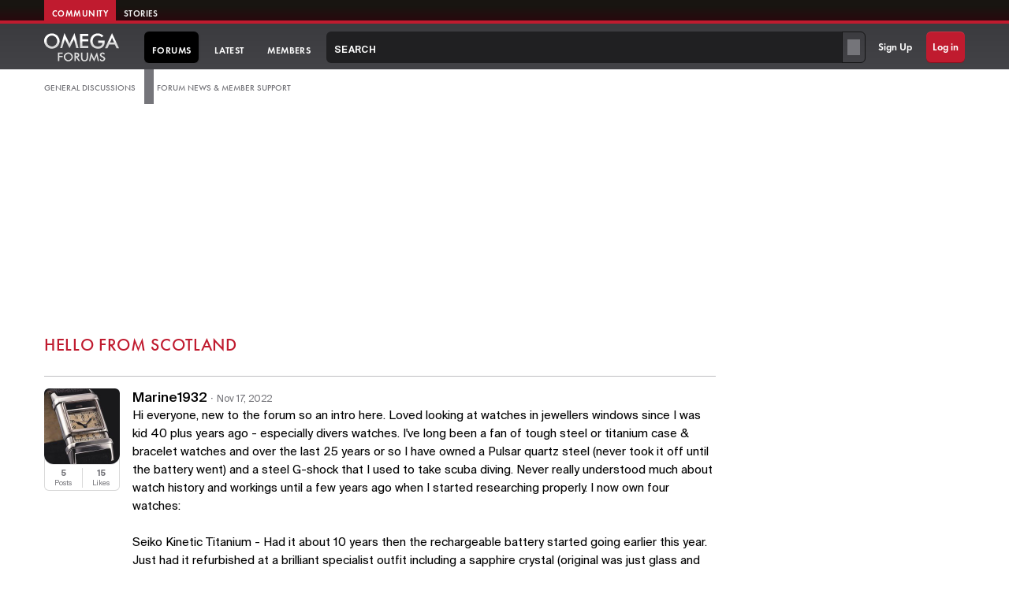

--- FILE ---
content_type: text/html; charset=utf-8
request_url: https://omegaforums.net/threads/hello-from-scotland.152686/
body_size: 16476
content:



	
	
	
	

	

	







































<!DOCTYPE html>
<!-- Oxcart 0493 -->
<html id="oxcart" lang="en-US" dir="LTR" data-app="public"
	data-template="thread_view" data-container-key="node-25" data-content-key="thread-152686"
	data-logged-in="false" data-cookie-prefix="oxcart_"
	data-country="US"
	data-csrf="1768929124,079fe3aff1948076c952b777b0c8c8ad" class="
user0 timestamp-20260120-1112 
 template-thread_view


light_mode
 page-forums
logged-out

 action-Index

 not-tier
site--of

" >

<head>
<meta charset="utf-8" />



	
		
			
				
					

						<link rel="preconnect" href="https://ads.adthrive.com" crossorigin>
						<link rel="dns-prefetch" href="//ads.adthrive.com">

						<script>
							(function () {
								var w = window;
								var d = document;

								w.adthrive = w.adthrive || {};
								w.adthrive.cmd = w.adthrive.cmd || [];
								w.adthrive.plugin = 'adthrive-ads-manual';
								w.adthrive.host = 'ads.adthrive.com';

								var s = d.createElement('script');
								s.async = true;
								s.crossOrigin = 'anonymous';
								s.referrerPolicy = 'no-referrer-when-downgrade';
								s.fetchPriority = 'high';
								s.src =
									'https://' +
									w.adthrive.host +
									'/sites/601abcea6f0af5e22b150f99/ads.min.js?referrer=' +
									w.encodeURIComponent(w.location.href) +
									'&cb=' +
									(Math.floor(Math.random() * 100) + 1);

								(d.head || d.documentElement).appendChild(s);
							})();
						</script>

					
				
			
		
	


<link rel="preconnect" href="https://www.googletagmanager.com" crossorigin>
<link rel="dns-prefetch" href="//www.googletagmanager.com">



<link rel="preload" href="/project/oxcart.css?v=0493" as="style" onload="this.onload=null;this.rel='stylesheet'">








	
		
			
				<script>
					(function () {
					// Consent / special-region list
						var EU_COUNTRIES = {
							GB:1, DE:1, FR:1, IT:1, NL:1, SE:1, AT:1, ES:1, CH:1, DK:1, BE:1, NO:1, PL:1,
							FI:1, GR:1, PT:1, BG:1, HR:1, CY:1, CZ:1, EE:1, HU:1, IE:1, LV:1, LT:1,
							LU:1, MT:1, RO:1, SK:1, SI:1, EU:1
						};

						var COUNTRY_COOKIE_NAME = 'user_country';

						// Load GTM by tag
						function loadGtm(id) {
							(function (w, d, s, l, i) {
								w[l] = w[l] || [];
								w[l].push({'gtm.start': new Date().getTime(), event: 'gtm.js'});
								var f = d.getElementsByTagName(s)[0];
								var j = d.createElement(s);
								var dl = l !== 'dataLayer' ? '&l=' + l : '';
								j.async = true;
								j.src = 'https://www.googletagmanager.com/gtm.js?id=' + i + dl;
								f.parentNode.insertBefore(j, f);
							})(window, document, 'script', 'dataLayer', id);
							console.log(id, 'loaded');
						}

						function decideAndLoad(countryCode, fromFallback) {
							var cc = (countryCode || '').toUpperCase();
							var isEu = !!EU_COUNTRIES[cc];

							document.documentElement.dataset.isEu = isEu ? '1' : '0';
							document.documentElement.dataset.countryGuess = cc || (fromFallback ? 'FALLBACK' : '');


							// Debug location
							console.log('[geo] country=%s isEu=%s source=%s',
								cc || '(none)',
								isEu,
								fromFallback ? 'fallback' : 'primary'
							);
						
							// GTM and Raptive order
							if (isEu) {
								loadGtm('GTM-W4PPXMDQ');
							} else {
								loadGtm('GTM-5RCJ7834');			
							}
						}
						
						// Get cookie
						function getCookie(name) {
							var all = document.cookie || '';
							if (!all) return null;
							var parts = all.split(';');
							for (var i = 0; i < parts.length; i++) {
								var p = parts[i].trim();
								if (!p) continue;
								if (p.indexOf(name + '=') === 0) {
								var v = p.substring(name.length + 1);
								try {
									return decodeURIComponent(v);
								} catch (e) {
									return v;
								}
								}
							}
							return null;
						}

						// Get country from cookie
						function getCountryFromCookie() {
							var value = getCookie(COUNTRY_COOKIE_NAME);
							if (!value) return null;
							var cc = value.toUpperCase();
							// basic sanity check
							if (/^[A-Z]{2}$/.test(cc)) {
								return cc;
							}
							return null;
						}

						// cdn-cgi/trace + timezone fallback
						function fallbackTimezone() {
							try {
								var tz = Intl.DateTimeFormat().resolvedOptions().timeZone || '';
								if (tz.indexOf('Europe/') === 0) {
								// no exact country, but treat as EU bucket
								decideAndLoad('EU', true);
								} else {
								decideAndLoad(null, true);
								}
							} catch (e) {
								decideAndLoad(null, true);
							}
						}

						function fetchCountryFromTrace() {
							if (!window.fetch) {
								fallbackTimezone();
								return;
							}

							fetch('/cdn-cgi/trace', { credentials: 'omit' })
								.then(function (res) {
								if (!res.ok) throw new Error('trace failed');
								return res.text();
								})
								.then(function (text) {
								var loc = null;
								var lines = text.trim().split('\n');
								for (var i = 0; i < lines.length; i++) {
									var parts = lines[i].split('=');
									if (parts[0] === 'loc') {
										loc = parts[1];
										break;
									}
								}
								if (!loc) throw new Error('no loc');
								decideAndLoad(loc, false);
								})
								.catch(function () {
								fallbackTimezone();
							});
						}

						(function init() {
							var cc = getCountryFromCookie();
							if (cc) {
								// Fast path: Cloudflare-set cookie already present
								decideAndLoad(cc, false);
							} else {
								// Fallbacks: Cloudflare trace, then timezone
								fetchCountryFromTrace();
							}
						})();
					})();
				</script>

			

			
		
	






	
		
			
					
			
		
	



	<title>
		Hello from Scotland | Omega Watch Forums
	</title>
	<meta http-equiv="X-UA-Compatible" content="IE=Edge" />
	<meta name="viewport" content="width=device-width, initial-scale=1, viewport-fit=cover">

	
		
			
				<meta name="theme-color" content="#c01b2f" />
			
			
		
	

	<meta name="apple-mobile-web-app-title" content="Omega Watch Forums">
	<meta name="mobile-web-app-capable" content="yes">
	<meta name="generator" content="Omega Forums" />
	<meta name="format-detection" content="telephone=no">

	
		
			
				<meta property="og:logo" content="https://omegaforums.net/64_logo.png" />
			
		
	


	
	
	
	<meta property="og:site_name" content="Omega Watch Forums" />


	
	
	
	<meta property="og:type" content="website" />


	
	
	
	
		<meta property="og:title" content="Hello from Scotland" />
		<meta property="twitter:title" content="Hello from Scotland" />
	



	
	
	
	<meta property="og:url" content="https://omegaforums.net/threads/hello-from-scotland.152686/" />


	
	


	
		
			<meta name="twitter:card" content="summary_large_image">
			<meta property="og:image"
				content="https://omegaforums.net/cdn-cgi/image/w=1200,h=620,fit=cover,quality=80/attachments/watches_nov2022_crop-jpg.1508669/">
			<meta property="twitter:image"
				content="https://omegaforums.net/cdn-cgi/image/w=1200,h=620,fit=cover,quality=80/attachments/watches_nov2022_crop-jpg.1508669/">
		

		

		

		

		

		
		<link rel="stylesheet" href="/project/photoswipe.css?v=" />

		<script type="module">
			import PhotoSwipeLightbox from '/project/photoswipe-lightbox.js?v=';
			const options = {
				gallery: '.js-replyNewMessageContainer',
				children: '.js-lbImage',
				preloaderDelay: 0,
				preload: [1, 5],
				pswpModule: () => import('/project/photoswipe.js?v=')
			};
			const lightbox = new PhotoSwipeLightbox(options);
			lightbox.on('uiRegister', function () {
				lightbox.pswp.ui.registerElement({
					name: 'download-button',
					order: 8,
					isButton: true,
					tagName: 'a',
					html: {
						isCustomSVG: true,
						inner: '<path d="M20.5 14.3 17.1 18V10h-2.2v7.9l-3.4-3.6L10 16l6 6.1 6-6.1ZM23 23H9v2h14Z" id="pswp__icn-download"/>',
						outlineID: 'pswp__icn-download'
					},
					onInit: (el, pswp) => {
						el.setAttribute('download', '');
						el.setAttribute('target', '_blank');
						el.setAttribute('rel', 'noopener');

						pswp.on('change', () => {
							console.log('change');
							el.href = pswp.currSlide.data.src;
						});
					}
				});
			});
			lightbox.init();

			document.querySelectorAll('.watch-profile-image .lightbox-btn').forEach((button, index) => {
				button.setAttribute('data-index', index); // Assign index
			});

			// Attach click event to buttons
			document.querySelectorAll('.lightbox-btn').forEach((button) => {
				button.addEventListener('click', (event) => {
					// Prevent default link click
					event.preventDefault();

					// Get the index from the button's data attribute
					const index = parseInt(button.getAttribute('data-index'), 10);

					// Open the lightbox at the given index
					lightbox.loadAndOpen(index, {
						gallery: document.querySelector('.watch-profile-images'),
					});
				});
			});
		</script>

	
		<meta name="description" content="Hi everyone, new to the forum so an intro here. Loved looking at watches in jewellers windows since I was kid 40 plus years ago - especially divers watches..." />
		<meta property="og:description" content="Hi everyone, new to the forum so an intro here. Loved looking at watches in jewellers windows since I was kid 40 plus years ago - especially divers watches. I&#039;ve long been a fan of tough steel or titanium case &amp; bracelet watches and over the last 25 years or so I have owned a Pulsar quartz steel..." />
		<meta property="twitter:description" content="Hi everyone, new to the forum so an intro here. Loved looking at watches in jewellers windows since I was kid 40 plus years ago - especially divers watches. I&#039;ve long been a fan of tough steel or..." />
	<meta property="og:url" content="https://omegaforums.net/threads/hello-from-scotland.152686/" /><link rel="canonical" href="https://omegaforums.net/threads/hello-from-scotland.152686/" />

	
	<link rel="stylesheet" href="/project/oxcart.css?v=0493" />

	

	

	

	

	


	
	


	
	

	

	


	



	
	


	
	





	

	<script>
		document.addEventListener("DOMContentLoaded", () => {
			const images = document.querySelectorAll('img[loading="lazy"]');

			if ('IntersectionObserver' in window) {
				const observer = new IntersectionObserver((entries, observer) => {
					entries.forEach(entry => {
						if (entry.isIntersecting) {
							entry.target.setAttribute("loading", "eager");
						}
					});
					observer.disconnect();
				});

				images.forEach(img => observer.observe(img));
			} else {
				images.forEach(img => img.setAttribute("loading", "eager"));
			}
		});


		// Latest posts URL fix
		document.addEventListener("DOMContentLoaded", () => {
			if (window.location.href.includes('/whats-new/posts/') && !window.location.href.includes('?skip=true')) {
				history.replaceState({}, '', '/whats-new/posts/?skip=true');
			}
		});
	</script>

	




	

</head>


<body data-template="thread_view"
	class="  " data-instant-whitelist>




	

	
	

		
		
			
				
					
		

		<div class="of-outer of-outer--global-nav" id="top">
			<div class="of-inner OF-wrapper__content">
				<div class="ofm-tabs">

					<a href="https://omegaforums.net" class="ofm-tabs__tab ofm-tabs__tab--selected">Community</a>
					<a href="https://stories.omegaforums.net" class="ofm-tabs__tab">Stories</a>

					


					
					
				</div>
				
			</div>
			
		</div>
		
	
				
			
		
	

		
		<div class="OF-wrapper OF-wrapper--nav">
			<header class="OF-nav-container">
				<div class="OF-nav-container__inner">
					
		<!-- LOGO -->

		
			
				
					<a id="OF-logo" href="/"
						aria-label="Omega Forums Logo">
						<svg id="OF-logo-svg" height="35px" baseProfile="tiny" viewBox="329.6 405.2 1002.2 379.4">
							<linearGradient id="a" x1="433.4" x2="433.4" y1="409.7" y2="613.3" gradientUnits="userSpaceOnUse">
								<stop offset=".5" stop-color="#fff" />
								<stop offset=".7" stop-color="#d8d8d8" />
							</linearGradient>
							<path fill="url(#a)"
								d="M473 417c-52-21-114 3-136 55a103 103 0 0056 134c52 21 115-3 136-55a103 103 0 00-56-134zm-13 162a71 71 0 01-92-40c-15-36 2-80 38-95a71 71 0 0193 40 74 74 0 01-39 95z" />
							<linearGradient id="b" x1="529.5" x2="529.5" y1="547" y2="554.2" gradientUnits="userSpaceOnUse">
								<stop offset=".5" stop-color="#fff" />
								<stop offset=".7" stop-color="#d8d8d8" />
							</linearGradient>
							<path fill="url(#b)" d="M530 551c-6 12 5-13 0 0z" />
							<linearGradient id="c" x1="667.4" x2="667.4" y1="405.2" y2="606.9" gradientUnits="userSpaceOnUse">
								<stop offset=".5" stop-color="#fff" />
								<stop offset=".7" stop-color="#d8d8d8" />
							</linearGradient>
							<path fill="url(#c)" d="M736 405l-67 141-68-141-57 201h27l36-120 62 121 60-122 30 121h31z" />
							<linearGradient id="d" x1="865.5" x2="865.5" y1="415" y2="606" gradientUnits="userSpaceOnUse">
								<stop offset=".5" stop-color="#fff" />
								<stop offset=".7" stop-color="#d8d8d8" />
							</linearGradient>
							<path fill="url(#d)" d="M921 446v-31H810v191h111v-30h-80v-60h80v-30h-80v-40z" />
							<linearGradient id="e" x1="1042.6" x2="1042.6" y1="409.5" y2="613.9"
								gradientUnits="userSpaceOnUse">
								<stop offset=".5" stop-color="#fff" />
								<stop offset=".7" stop-color="#d8d8d8" />
							</linearGradient>
							<path fill="url(#e)"
								d="M1139 506h-87v30h57c0 31-30 51-62 49a69 69 0 01-66-53c-7-31 2-66 30-83 28-18 67-13 89 12l23-17c-32-40-92-45-134-17-44 30-55 91-30 137 25 45 82 60 129 44a76 76 0 0044-42c9-19 7-40 7-60z" />
							<linearGradient id="f" x1="1237.8" x2="1237.8" y1="406.3" y2="608.2"
								gradientUnits="userSpaceOnUse">
								<stop offset=".5" stop-color="#fff" />
								<stop offset=".7" stop-color="#d8d8d8" />
							</linearGradient>
							<path fill="url(#f)"
								d="M1276 558h-76l-23 50h-33l94-202 94 202h-34l-22-50zm-11-26c-7-23-20-43-27-66-6 23-19 43-27 66h54z" />
							<path fill="#E0E0E0"
								d="M515 667h63v16h-45v28h45v16h-45v53h-19V667zm194 80a62 62 0 01-79 32 60 60 0 01-33-78 62 62 0 0180-32c30 12 45 47 32 78-3 7 3-8 0 0zm-18-39a41 41 0 00-53-23 43 43 0 00-23 55 41 41 0 0054 23 43 43 0 0023-56zm62 72h-18V667h26c17 0 34 4 38 24 4 19-6 35-25 38l39 51h-21l-38-50h-2v50zm4-65c14 0 26-2 24-19-2-13-16-13-27-13v32h3zm85-48v69c0 22 16 35 38 29 16-4 18-19 18-33v-65h19v70c0 29-18 46-47 46s-46-16-46-46v-70h18zm191 50l-1-8c-2 14-10 27-17 40l-17 36c-12-25-28-50-35-76-1 23-10 48-15 71h-17l27-118c14 29 28 57 40 87 10-30 26-58 39-87l27 118h-17c-5-21-11-42-13-63-1-3 0 4 0 0zm54 34c7 23 48 18 39-6-4-10-17-14-26-18-9-5-19-11-23-22-9-27 19-44 43-40 5 1 9 3 13 6 2 1 11 11 9 13l-14 7c-5-8-14-13-23-10-8 3-12 12-8 20 10 17 37 15 46 34 22 46-60 69-70 23l14-7z" />
						</svg>
					</a>

				

				
			
		



		
		<div class="OF-nav" id="header">
			<nav class="OF-nav__inner">


				
				<div class="OF-nav-item OF-nav-item--forums is-selected    
					 ">
					<a href="/" class="OF-nav-item__link OF-nav-item__link--has-menu "
						data-nav-id="forums">
						<i class="OF-nav-icon OF-nav-icon--forums" aria-hidden="true"></i>
						<span class="OF-nav-title OF-nav-title--h">
							
								forums
								
						</span>
						<span class="OF-nav-title OF-nav-title--of">Forums</span>
					</a>



					
					

				</div>

				
				<div
					class="OF-nav-item OF-nav-item--latest  ">
					<a href="/whats-new/posts/?skip=true"
						class="OF-nav-item__link OF-nav-item__link--has-menu " data-nav-id="latest" data-instant>
						
						<span class="OF-nav-title">Latest</span>

					</a>
					
				</div>

				
				<div class="OF-nav-item OF-nav-item--members " >
					<a href="/members/" class="OF-nav-item__link OF-nav-item__link--has-menu "
						data-nav-id="members" data-instant>
						
						<span class="OF-nav-title">Members</span>
					</a>

					
				</div>
			</nav>
		</div>

		



		
		<div class="OF-mega-search-container">
			
			<form action="/search/search" method="post" class="OF-mega-search"
				 data-xf-init="ajax-submit"
			>
				<input type="hidden" name="_xfToken" value="1768929124,079fe3aff1948076c952b777b0c8c8ad" />
				
				

				<ul class="mega-container ">
					<li>
		
				
						
							<div class="search-combo">
								<input type="search" class="input OF-search--darkbg" data-xf-init="search-auto-complete" name="keywords" spellcheck="false" placeholder="Search" data-acurl="/search/auto-complete" id="_xfUid-1-1768929124" />
								<div class="constraint-selector button--menu button--menu-vertical">
									
			<select name="constraints" class="js-quickSearch-constraint input" aria-label="Search within">
				<option value="">Everywhere</option>
<option value="{&quot;search_type&quot;:&quot;post&quot;}">Threads</option>
<option value="{&quot;search_type&quot;:&quot;post&quot;,&quot;c&quot;:{&quot;nodes&quot;:[25],&quot;child_nodes&quot;:1}}">This forum</option>
<option value="{&quot;search_type&quot;:&quot;post&quot;,&quot;c&quot;:{&quot;thread&quot;:152686}}">This thread</option>

			</select>
		
								</div>
							</div>

							
					</li>
				</ul>

				<input type="hidden" name="search_type" value="" />
			
				
			</form>
		
		</div>






		
		
			<div class="OF-nav OF-nav--auth">
				<div class="OF-nav__inner">
					
						<div class="OF-nav-item OF-nav-item--signup">
							<a href="/register/" class="OF-nav-item__link" rel="nofollow">
								Sign Up
							</a>
						</div>
					

					<div class="OF-nav-item OF-nav-item--login">
						<a href="/login/" class="OF-nav-item__link" rel="nofollow">
							Log in
						</a>
					</div>
				</div>
			</div>
		


		
		

					
				</div>
			</header>
		</div>




	
		
			
				
					
					<!-- Latest threads fix -->
					<script>(()=> {function d(){try{const n=document.createElement('div');n.className='adsbox ad_banner sponsored promoted';n.textContent='.';document.body.appendChild(n);return new Promise(r=>setTimeout(()=>{const h=(getComputedStyle(n).display==='none');n.remove();r(h)},120))}catch(e){return Promise.resolve(false)}}d().then(h=>{if(h)document.documentElement.classList.add('omega-forums-1')})})();</script>

				
			
		
	



	
		
			
				
					
					

						<div class="notice--investigator-ablk-wrapper" style="display: none"  hidden  aria-hidden="true" data-nosnippet>
							<div class="notice--investigator-ablk OF-wrapper__content" data-nosnippet>
								<span class="ablk-heading" data-nosnippet>Blocking ads?</span>
								
									<p>
										<a href="/pages/donate-to-omega-forums" data-nosnippet><svg xmlns="http://www.w3.org/2000/svg" width="32" height="32" fill="#000000" viewBox="0 0 256 256" aria-hidden="true"><path d="M240,102c0,70-103.79,126.66-108.21,129a8,8,0,0,1-7.58,0C119.79,228.66,16,172,16,102A62.07,62.07,0,0,1,78,40c20.65,0,38.73,8.88,50,23.89C139.27,48.88,157.35,40,178,40A62.07,62.07,0,0,1,240,102Z"></path></svg> Please consider donating</a> to help offset our high running costs.
									</p>
								 
								
							</div>
						</div>

					
				
			
		
	


		<!--XF:EXTRA_OUTPUT-->



			<div class="OF-wrapper OF-wrapper--secondary OF-wrapper--crumbs pb">
				<div class="OF-wrapper__content">
					
					
	
		<ul class="OF-crumbs p-breadcrumbs " itemscope
			itemtype="https://schema.org/BreadcrumbList">
			
				




				
					
					
	<li itemprop="itemListElement" itemscope itemtype="https://schema.org/ListItem">
		<a href="/#general-discussions.17" itemprop="item">
			<span itemprop="name">General Discussions</span>
		</a>
		
			<meta itemprop="position" content="1" />
		
	</li>

				
					
					
	<li itemprop="itemListElement" itemscope itemtype="https://schema.org/ListItem">
		<a href="/forums/news-and-announcements/" itemprop="item">
			<span itemprop="name">Forum News &amp; Member Support</span>
		</a>
		
			<meta itemprop="position" content="2" />
		
	</li>

				
			
		
			
				
	

		</ul>
	

					
					
					
				</div>
			</div>
		

		
		


		
		
			
				
					

						

							<div class="OF-wrapper">
								<div class="OF-wrapper__content">
									<div class="raptive-custom-header-ad" style="min-height:250px;"></div>
								</div>
							</div>

						

					
				
			
		




		
		
			
			

				<div class="OF-wrapper OF-wrapper--secondary OF-wrapper--tabs">
					<div class="OF-wrapper__content" id="HScroller">
						
							
	

						
					</div>
				</div>
			
		


		
		




		
		
		
			<div class="OF-wrapper OF-wrapper--main full-height OF-wrapper--with-sidebar ">



				<div class="OF-wrapper__multicolumn">
					<div class="OF-wrapper__content">
						
						

						




						



						

























	
	

	
	

	

	

	
	

	

	
	

		

	
	
	
		
	
	
	


	
	
	
		
	
	
	


	
	
		
	
	
	


	
	

	

	
	


	

	
	



	
	



	
	




	<div class="p-title thread-prefix-">
		
		<h1 id="thread-view-title" class="p-title-value ">
			Hello from Scotland</h1>

		
		

		
		
	</div>


	
	
	



	
	
	

	

		
			
				
					
						
					
				
			
		
		

		
	



	
	
	

	

	












	
	

	<div class="block block--messages"
		data-xf-init="" data-type="post" data-href="/inline-mod/"
		data-search-target="*">

		<span class="u-anchorTarget" id="posts"></span>

		
			<div class="oxcart-thread-controls block-outer">
					<div class="oxcart-thread-controls--buttons">

						
							
						

						
						
					</div>


					<div class="block-outer-main">
						
					</div>


				</div>

		

		






		
			
	

		




		<div class="js-replyNewMessageContainer" data-xf-init=" select-to-quote"
			data-message-selector=".js-post" data-lb-id="thread-152686">

			


			
				

					

					
						





	
		<script type="application/ld+json">
			{
			"@context": "https://schema.org",
			"@type": "WebPage",
			"url": "https://omegaforums.net/threads/hello-from-scotland.152686/",
			"mainEntity": {
				"@type": "DiscussionForumPosting",
				"@id": "https://omegaforums.net/threads/hello-from-scotland.152686/",
				"headline": "Hello from Scotland",
				"datePublished": "2022-11-17T09:58:05-06:00",
				
				"url": "https://omegaforums.net/threads/hello-from-scotland.152686/",
				
					"articleBody": "Hi everyone, new to the forum so an intro here. Loved looking at watches in jewellers windows since I was kid 40 plus years ago - especially divers watches. I've long been a fan of tough steel or titanium case & bracelet watches and over the last 25 years or so I have owned a Pulsar quartz steel...",
				
				
					"image": "https://omegaforums.net/attachments/watches_nov2022_crop-jpg.1508669/",
				
				"articleSection": "Forum News &amp; Member Support",
				"author": {
					"@type": "Person",
					"@id": "https://omegaforums.net/members/marine1932.93498/",
					"name": "Marine1932",
					"url": "https://omegaforums.net/members/marine1932.93498/"
				},
				"interactionStatistic": [
					{
					"@type": "InteractionCounter",
					"interactionType": "https://schema.org/ViewAction",
					"userInteractionCount": 1487
					},
					{
					"@type": "InteractionCounter",
					"interactionType": "https://schema.org/CommentAction",
					"userInteractionCount": 7
					},
					{
					"@type": "InteractionCounter",
					"interactionType": "https://schema.org/LikeAction",
					"userInteractionCount": 11
					}
				]
			},
			"publisher": {
				"@type": "Organization",
				"name": "Omega Watch Forums",
				"alternateName": "Omega Watch Forums",
				"description": "The leading community for Omega watch collectors, featuring expert insights, a trusted marketplace, and vibrant discussions on Speedmaster, Seamaster, Constellation, and Co-Axial models. Connect with enthusiasts and find exclusive deals",
				"url": "https://omegaforums.net",
				"logo": "https://omegaforums.net/64_logo.png"
			}
			}
		</script>
	



	
	
	<article
		class="
			message message--post
			js-post js-inlineModContainer
			
			
			
			
			
			
			

			"
		data-author="Marine1932"
		data-content="post-2080270"
		id="js-post-2080270">



		<span class="u-anchorTarget" id="post-2080270"></span>

		
			<div class="user-panel">
				<div
					class="message-avatar-wrapper ">
					
					<a href="/members/marine1932.93498/" aria-label="View profile of member Marine1932" data-xf-init="member-tooltip" data-user-id="93498">
						<span class="avatar avatar--l" data-user-id="93498" title="Marine1932">
			<img src="/data/avatars/l/93/93498.jpg?1668701305"  alt="Marine1932" class="avatar-u93498-l" width="192" height="192" loading="lazy" /> 
		</span>
				  	</a>
				  
					
				</div>
				<div class="message-userExtras node-stats">
					<dl class="pairs pairs--justified">
						<dt>Posts</dt>
						<dd>5</dd>
					</dl>

					<dl class="pairs pairs--justified">
						<dt>Likes</dt>
						<dd>15</dd>
					</dl>

					
					
				</div>
			</div>
		
		<div class="user-cell-and-message-cell">
		
		
			<header class="message-user-info">
				
				<section class="message-user-row">
					<h2 class="message-name">
						<a href="/members/marine1932.93498/" class="username " dir="auto" data-user-id="93498" data-xf-init="member-tooltip">Marine1932</a>
					</h2><span class="dot">·</span><a href="/threads/hello-from-scotland.152686/post-2080270" class="message-date-block" rel="nofollow"><time  class="u-dt" dir="auto" datetime="2022-11-17T09:58:05-0600" data-timestamp="1668700685" data-date="Nov 17, 2022" data-time="9:58am" data-short="Nov &#039;22" title="Nov 17, 2022 9:58am">Nov 17, 2022</time></a>
						
					
				</section>
			</header>
		

		
		
			
				

					<div class="message-cell js-quickEditTarget">

						<div class="message-content js-messageContent">
							

								
									
	
	<div class="message-panel lbContainer js-lbContainer threadAttachments "
		data-lb-id="post-2080270"
		data-lb-caption-desc="Marine1932 &middot; Nov 17, 2022 9:58am">

		
			

	

		

		<div class="message-body js-selectToQuote">
			
				
			

			<div>
				
					<div class="bbWrapper">Hi everyone, new to the forum so an intro here. Loved looking at watches in jewellers windows since I was kid 40 plus years ago - especially divers watches. I&#039;ve long been a fan of tough steel or titanium case &amp; bracelet watches and over the last 25 years or so I have owned a Pulsar quartz steel (never took it off until the battery went) and a steel G-shock that I used to take scuba diving. Never really understood much about watch history and workings until a few years ago when I started researching properly. I now own four watches: <br />
<br />
Seiko Kinetic Titanium - Had it about 10 years then the rechargeable battery started going earlier this year. Just had it refurbished at a brilliant specialist outfit including a sapphire crystal (original was just glass and showed it...).<br />
<br />
Citizen Pro-master Tough Titanium - Near bomb proof but lightweight solar powered watch with a single piece case (crown entry only). Bought for when I&#039;m doing stuff that might result in the watch being seriously damaged or lost.<br />
<br />
Seamaster Diver 300 black dial 210.30.42.20.01.001. My first mechanical watch and I liked it as soon as I tried it on (and then bought it....). Love the robust look and feel of it and the face grooves really work. Only thing I don&#039;t like is the bezel is sometimes hard to grip and rotate. This is my daily watch and has already got a few knocks and scrapes - love that.<br />
<br />
Speedmaster Moonwatch hesalite 310.30.42.50.01.001. Took a while to decide on this one but ultimately the sapphire version &#039;milky ring&#039; look and the non-space friendly crystal case back meant I went for the traditional hesalite steel case back version. Great looking classic watch (yes the bracelet is great) with acres of history. I&#039;ll treat this one with more respect than my other ones and use it as a dress watch for now.<br />
<br />
Ultimately I&#039;d like a Sub no date and maybe a &#039;proper&#039; dress watch but in no rush to get more watches just yet. I might even go for a watch with a different dial colour or strap type at some point....<br />
<div class="attachment-group"><a href="https://omegaforums.net/attachments/watches_nov2022_crop-jpg.1508669/"
		target="_blank" class="js-lbImage" data-pswp-width="3914" data-pswp-height="1994">
		<img src="https://omegaforums.net/data/attachments/1508/1508822-99afca339923a5619903ac46fcf9129f.jpg?hash=ma_KM5kjpW"
		class="bbImage"
		style=""
		alt="Watches_Nov2022_Crop.jpg"
		title="Watches_Nov2022_Crop.jpg"
		width="1176" height="599" loading="lazy" /></a></div></div>
				
			</div>

			
				

	

			

			<div class="js-selectToQuoteEnd">&nbsp;</div>
			
				
			
		</div>

		
		
			

	

		

		
		
			
	

		
	</div>

								

			
								
								
								

								
									
	
	
	

								

							
						</div>

						
							


	<div class="message-attribution message-attribution--split">


		

		


		

	</div>

						

						
							
	

	<footer class="message-footer">

		
		
		
			<div class="message-actionBar actionBar">
				
					<div class="reactionsBar js-reactionsList is-active">
						
	
	<a class="reactionsBar-link" href="/" data-xf-click="overlay" data-cache="false" rel="nofollow">
	
		
			<div class="reaction-button">
				<span class="reaction reaction--1" data-reaction-id="1"><i aria-hidden="true"></i><img src="data:image/svg+xml,%3Csvg%20xmlns%3D%22http%3A%2F%2Fwww.w3.org%2F2000%2Fsvg%22%20viewBox%3D%220%200%2064%2064%22%3E%3Ctext%20x%3D%2250%25%22%20y%3D%2250%25%22%20text-anchor%3D%22middle%22%20dominant-baseline%3D%22central%22%20font-size%3D%2254%22%3E%F0%9F%91%8D%3C%2Ftext%3E%3C%2Fsvg%3E" loading="lazy" width="22" height="22" class="reaction-image reaction-image--emoji js-reaction" alt="Like" title="Like" /></span> 11 
			</div>
		
		
		
		
		
		
		
		
		
		
		
		
		
		
		
		
		
		
		
		
		
		
		
		
		
		

	
	</a>














						
					</div>

					<div class="post-footer-controls">
						
	

						
						
					</div>
				
			</div>
		

		<div class="js-historyTarget message-historyTarget toggleTarget" data-href="trigger-href"></div>
	</footer>

						
					</div>

				
			
		
		</div>
	</article>

	
	

					

					

				

					

					
						





	
		<script type="application/ld+json">
			{
			"@context": "https://schema.org",
			"@type": "Comment",
			"parentItem": {
				"@type": "DiscussionForumPosting",
				"@id": "https://omegaforums.net/threads/hello-from-scotland.152686/"
				},
			"author": {
				"@type": "Person",
				"name": "morethan1",
				"url": "https://omegaforums.net/members/morethan1.17919/"
			},
			"datePublished": "2022-11-17T10:07:30-06:00",
			
			
				"text": "Welcome! Nice collection man",
			
			"url": "https://omegaforums.net/posts/2080276/"
			}
		</script>
	



	
	
	<article
		class="
			message message--post
			js-post js-inlineModContainer
			
			
			
			
			
			
			

			"
		data-author="morethan1"
		data-content="post-2080276"
		id="js-post-2080276">



		<span class="u-anchorTarget" id="post-2080276"></span>

		
			<div class="user-panel">
				<div
					class="message-avatar-wrapper ">
					
					<a href="/members/morethan1.17919/" aria-label="View profile of member morethan1" data-xf-init="member-tooltip" data-user-id="17919">
						<span class="avatar avatar--l" data-user-id="17919" title="morethan1">
			<img src="/data/avatars/l/17/17919.jpg?1452049959"  alt="morethan1" class="avatar-u17919-l" width="192" height="192" loading="lazy" /> 
		</span>
				  	</a>
				  
					
				</div>
				<div class="message-userExtras node-stats">
					<dl class="pairs pairs--justified">
						<dt>Posts</dt>
						<dd>325</dd>
					</dl>

					<dl class="pairs pairs--justified">
						<dt>Likes</dt>
						<dd>936</dd>
					</dl>

					
					
				</div>
			</div>
		
		<div class="user-cell-and-message-cell">
		
		
			<header class="message-user-info">
				
				<section class="message-user-row">
					<h2 class="message-name">
						<a href="/members/morethan1.17919/" class="username " dir="auto" data-user-id="17919" data-xf-init="member-tooltip">morethan1</a>
					</h2><span class="dot">·</span><a href="/threads/hello-from-scotland.152686/post-2080276" class="message-date-block" rel="nofollow"><time  class="u-dt" dir="auto" datetime="2022-11-17T10:07:30-0600" data-timestamp="1668701250" data-date="Nov 17, 2022" data-time="10:07am" data-short="Nov &#039;22" title="Nov 17, 2022 10:07am">Nov 17, 2022</time></a>
						
					
				</section>
			</header>
		

		
		
			
				

					<div class="message-cell js-quickEditTarget">

						<div class="message-content js-messageContent">
							

								
									
	
	<div class="message-panel lbContainer js-lbContainer threadAttachments "
		data-lb-id="post-2080276"
		data-lb-caption-desc="morethan1 &middot; Nov 17, 2022 10:07am">

		

		<div class="message-body js-selectToQuote">
			
				
			

			<div>
				
					<div class="bbWrapper">Welcome! Nice collection man</div>
				
			</div>

			
				

	

			

			<div class="js-selectToQuoteEnd">&nbsp;</div>
			
				
			
		</div>

		
		

		
		
	</div>

								

			
								
								
								

								
									
	
	
	

								

							
						</div>

						
							


	<div class="message-attribution message-attribution--split">


		

		


		

	</div>

						

						
							
	

	<footer class="message-footer">

		
		
		
			<div class="message-actionBar actionBar">
				
					<div class="reactionsBar js-reactionsList is-active">
						
	
	<a class="reactionsBar-link" href="/" data-xf-click="overlay" data-cache="false" rel="nofollow">
	
		
			<div class="reaction-button">
				<span class="reaction reaction--1" data-reaction-id="1"><i aria-hidden="true"></i><img src="data:image/svg+xml,%3Csvg%20xmlns%3D%22http%3A%2F%2Fwww.w3.org%2F2000%2Fsvg%22%20viewBox%3D%220%200%2064%2064%22%3E%3Ctext%20x%3D%2250%25%22%20y%3D%2250%25%22%20text-anchor%3D%22middle%22%20dominant-baseline%3D%22central%22%20font-size%3D%2254%22%3E%F0%9F%91%8D%3C%2Ftext%3E%3C%2Fsvg%3E" loading="lazy" width="22" height="22" class="reaction-image reaction-image--emoji js-reaction" alt="Like" title="Like" /></span> 1 
			</div>
		
		
		
		
		
		
		
		
		
		
		
		
		
		
		
		
		
		
		
		
		
		
		
		
		
		

	
	</a>














						
					</div>

					<div class="post-footer-controls">
						
	

						
						
					</div>
				
			</div>
		

		<div class="js-historyTarget message-historyTarget toggleTarget" data-href="trigger-href"></div>
	</footer>

						
					</div>

				
			
		
		</div>
	</article>

	
	

					

					

				

					

					
						





	
		<script type="application/ld+json">
			{
			"@context": "https://schema.org",
			"@type": "Comment",
			"parentItem": {
				"@type": "DiscussionForumPosting",
				"@id": "https://omegaforums.net/threads/hello-from-scotland.152686/"
				},
			"author": {
				"@type": "Person",
				"name": "blufinz52",
				"url": "https://omegaforums.net/members/blufinz52.6385/"
			},
			"datePublished": "2022-11-17T10:12:59-06:00",
			
			
				"text": "Welcome to the forum. :thumbsup:",
			
			"url": "https://omegaforums.net/posts/2080281/"
			}
		</script>
	



	
	
	<article
		class="
			message message--post
			js-post js-inlineModContainer
			
			
			tier-member
			tier-1-post
			
			
			

			"
		data-author="blufinz52"
		data-content="post-2080281"
		id="js-post-2080281">



		<span class="u-anchorTarget" id="post-2080281"></span>

		
			<div class="user-panel">
				<div
					class="message-avatar-wrapper ">
					
					<a href="/members/blufinz52.6385/" aria-label="View profile of member blufinz52" data-xf-init="member-tooltip" data-user-id="6385">
						<span class="avatar avatar--l" data-user-id="6385" title="blufinz52">
			<img src="/data/avatars/l/6/6385.jpg?1414098491"  alt="blufinz52" class="avatar-u6385-l" width="192" height="192" loading="lazy" /> 
		</span>
				  	</a>
				  
					
				</div>
				<div class="message-userExtras node-stats">
					<dl class="pairs pairs--justified">
						<dt>Posts</dt>
						<dd>3,339</dd>
					</dl>

					<dl class="pairs pairs--justified">
						<dt>Likes</dt>
						<dd>8,815</dd>
					</dl>

					
					
				</div>
			</div>
		
		<div class="user-cell-and-message-cell">
		
		
			<header class="message-user-info">
				
				<section class="message-user-row">
					<h2 class="message-name">
						<a href="/members/blufinz52.6385/" class="username " dir="auto" data-user-id="6385" data-xf-init="member-tooltip">blufinz52</a>
					</h2><span class="dot">·</span><a href="/threads/hello-from-scotland.152686/post-2080281" class="message-date-block" rel="nofollow"><time  class="u-dt" dir="auto" datetime="2022-11-17T10:12:59-0600" data-timestamp="1668701579" data-date="Nov 17, 2022" data-time="10:12am" data-short="Nov &#039;22" title="Nov 17, 2022 10:12am">Nov 17, 2022</time></a><span class="dot">·</span><span class="userTitle message-userTitle" dir="auto">Hears dead people, not watch rotors.</span>
							
							
						
					
				</section>
			</header>
		

		
		
			
				

					<div class="message-cell js-quickEditTarget">

						<div class="message-content js-messageContent">
							

								
									
	
	<div class="message-panel lbContainer js-lbContainer threadAttachments "
		data-lb-id="post-2080281"
		data-lb-caption-desc="blufinz52 &middot; Nov 17, 2022 10:12am">

		

		<div class="message-body js-selectToQuote">
			
				
			

			<div>
				
					<div class="bbWrapper">Welcome to the forum. <span class="smilie smilie--emoji" title="Thumbs Up    :thumbsup:" data-smilie="14" data-shortname=":thumbsup:">👍</span></div>
				
			</div>

			
				

	

			

			<div class="js-selectToQuoteEnd">&nbsp;</div>
			
				
			
		</div>

		
		

		
		
	</div>

								

			
								
								
								

								
									
	
	
	

								

							
						</div>

						
							


	<div class="message-attribution message-attribution--split">


		

		


		

	</div>

						

						
							
	

	<footer class="message-footer">

		
		
		
			<div class="message-actionBar actionBar">
				
					<div class="reactionsBar js-reactionsList ">
						
						
					</div>

					<div class="post-footer-controls">
						
	

						
						
					</div>
				
			</div>
		

		<div class="js-historyTarget message-historyTarget toggleTarget" data-href="trigger-href"></div>
	</footer>

						
					</div>

				
			
		
		</div>
	</article>

	
	

					

					

				

					

					
						





	
		<script type="application/ld+json">
			{
			"@context": "https://schema.org",
			"@type": "Comment",
			"parentItem": {
				"@type": "DiscussionForumPosting",
				"@id": "https://omegaforums.net/threads/hello-from-scotland.152686/"
				},
			"author": {
				"@type": "Person",
				"name": "noelekal",
				"url": "https://omegaforums.net/members/noelekal.9585/"
			},
			"datePublished": "2022-11-17T12:15:17-06:00",
			
			
				"text": "Glad you joined us.  \n\nYou have a thoughtful collection of watches going there.",
			
			"url": "https://omegaforums.net/posts/2080356/"
			}
		</script>
	



	
	
	<article
		class="
			message message--post
			js-post js-inlineModContainer
			
			
			tier-member
			
			tier-2-post
			
			

			"
		data-author="noelekal"
		data-content="post-2080356"
		id="js-post-2080356">



		<span class="u-anchorTarget" id="post-2080356"></span>

		
			<div class="user-panel">
				<div
					class="message-avatar-wrapper message-avatar--online">
					
					<a href="/members/noelekal.9585/" aria-label="View profile of member noelekal" data-xf-init="member-tooltip" data-user-id="9585">
						<span class="avatar avatar--l" data-user-id="9585" title="noelekal">
			<img src="/data/avatars/l/9/9585.jpg?1419913609"  alt="noelekal" class="avatar-u9585-l" width="192" height="192" loading="lazy" /> 
		</span>
				  	</a>
				  
					
						<span class="message-avatar-online" tabindex="0" data-xf-init="tooltip" data-trigger="auto"
							title="Online now"></span>
					
				</div>
				<div class="message-userExtras node-stats">
					<dl class="pairs pairs--justified">
						<dt>Posts</dt>
						<dd>6,536</dd>
					</dl>

					<dl class="pairs pairs--justified">
						<dt>Likes</dt>
						<dd>50,688</dd>
					</dl>

					
					
				</div>
			</div>
		
		<div class="user-cell-and-message-cell">
		
		
			<header class="message-user-info">
				
				<section class="message-user-row">
					<h2 class="message-name">
						<a href="/members/noelekal.9585/" class="username " dir="auto" data-user-id="9585" data-xf-init="member-tooltip">noelekal</a>
					</h2><span class="dot">·</span><a href="/threads/hello-from-scotland.152686/post-2080356" class="message-date-block" rel="nofollow"><time  class="u-dt" dir="auto" datetime="2022-11-17T12:15:17-0600" data-timestamp="1668708917" data-date="Nov 17, 2022" data-time="12:15pm" data-short="Nov &#039;22" title="Nov 17, 2022 12:15pm">Nov 17, 2022</time></a><span class="dot">·</span><span class="userTitle message-userTitle" dir="auto">Home For Wayward Watches</span>
							
							
						
					
				</section>
			</header>
		

		
		
			
				

					<div class="message-cell js-quickEditTarget">

						<div class="message-content js-messageContent">
							

								
									
	
	<div class="message-panel lbContainer js-lbContainer threadAttachments "
		data-lb-id="post-2080356"
		data-lb-caption-desc="noelekal &middot; Nov 17, 2022 12:15pm">

		

		<div class="message-body js-selectToQuote">
			
				
			

			<div>
				
					<div class="bbWrapper">Glad you joined us.  <br />
<br />
You have a thoughtful collection of watches going there.</div>
				
			</div>

			
				

	

			

			<div class="js-selectToQuoteEnd">&nbsp;</div>
			
				
			
		</div>

		
		

		
		
	</div>

								

			
								
								
								

								
									
	
	
	

								

							
						</div>

						
							


	<div class="message-attribution message-attribution--split">


		

		


		

	</div>

						

						
							
	

	<footer class="message-footer">

		
		
		
			<div class="message-actionBar actionBar">
				
					<div class="reactionsBar js-reactionsList ">
						
						
					</div>

					<div class="post-footer-controls">
						
	

						
						
					</div>
				
			</div>
		

		<div class="js-historyTarget message-historyTarget toggleTarget" data-href="trigger-href"></div>
	</footer>

						
					</div>

				
			
		
		</div>
	</article>

	
	

					

					

				

					

					
						





	
		<script type="application/ld+json">
			{
			"@context": "https://schema.org",
			"@type": "Comment",
			"parentItem": {
				"@type": "DiscussionForumPosting",
				"@id": "https://omegaforums.net/threads/hello-from-scotland.152686/"
				},
			"author": {
				"@type": "Person",
				"name": "Mcb87",
				"url": "https://omegaforums.net/members/mcb87.92722/"
			},
			"datePublished": "2022-11-17T12:37:10-06:00",
			
			
				"text": "Welcome to the forum :) I think you have great watches and your style is very clear. I would spice it up the collection with some different style and colours. Maybe after spending some time and seeing different ideas and watches here, your style would also vary a little ;)",
			
			"url": "https://omegaforums.net/posts/2080371/"
			}
		</script>
	



	
	
	<article
		class="
			message message--post
			js-post js-inlineModContainer
			
			
			
			
			
			
			

			"
		data-author="Mcb87"
		data-content="post-2080371"
		id="js-post-2080371">



		<span class="u-anchorTarget" id="post-2080371"></span>

		
			<div class="user-panel">
				<div
					class="message-avatar-wrapper ">
					
					<a href="/members/mcb87.92722/" aria-label="View profile of member Mcb87" data-xf-init="member-tooltip" data-user-id="92722">
						<span class="avatar avatar--l" data-user-id="92722" title="Mcb87">
			<img src="/data/avatars/l/92/92722.jpg?1665391339"  alt="Mcb87" class="avatar-u92722-l" width="192" height="192" loading="lazy" /> 
		</span>
				  	</a>
				  
					
				</div>
				<div class="message-userExtras node-stats">
					<dl class="pairs pairs--justified">
						<dt>Posts</dt>
						<dd>97</dd>
					</dl>

					<dl class="pairs pairs--justified">
						<dt>Likes</dt>
						<dd>591</dd>
					</dl>

					
					
				</div>
			</div>
		
		<div class="user-cell-and-message-cell">
		
		
			<header class="message-user-info">
				
				<section class="message-user-row">
					<h2 class="message-name">
						<a href="/members/mcb87.92722/" class="username " dir="auto" data-user-id="92722" data-xf-init="member-tooltip">Mcb87</a>
					</h2><span class="dot">·</span><a href="/threads/hello-from-scotland.152686/post-2080371" class="message-date-block" rel="nofollow"><time  class="u-dt" dir="auto" datetime="2022-11-17T12:37:10-0600" data-timestamp="1668710230" data-date="Nov 17, 2022" data-time="12:37pm" data-short="Nov &#039;22" title="Nov 17, 2022 12:37pm">Nov 17, 2022</time></a>
						
					
				</section>
			</header>
		

		
		
			
				

					<div class="message-cell js-quickEditTarget">

						<div class="message-content js-messageContent">
							

								
									
	
	<div class="message-panel lbContainer js-lbContainer threadAttachments "
		data-lb-id="post-2080371"
		data-lb-caption-desc="Mcb87 &middot; Nov 17, 2022 12:37pm">

		

		<div class="message-body js-selectToQuote">
			
				
			

			<div>
				
					<div class="bbWrapper">Welcome to the forum <span class="smilie smilie--emoji" title="Smile    :)" data-smilie="1" data-shortname=":)">😀</span> I think you have great watches and your style is very clear. I would spice it up the collection with some different style and colours. Maybe after spending some time and seeing different ideas and watches here, your style would also vary a little <span class="smilie smilie--emoji" title="Wink    ;)" data-smilie="2" data-shortname=";)">😉</span></div>
				
			</div>

			
				

	

			

			<div class="js-selectToQuoteEnd">&nbsp;</div>
			
				
			
		</div>

		
		

		
		
	</div>

								

			
								
								
								

								
									
	
	
	

								

							
						</div>

						
							


	<div class="message-attribution message-attribution--split">


		

		


		

	</div>

						

						
							
	

	<footer class="message-footer">

		
		
		
			<div class="message-actionBar actionBar">
				
					<div class="reactionsBar js-reactionsList ">
						
						
					</div>

					<div class="post-footer-controls">
						
	

						
						
					</div>
				
			</div>
		

		<div class="js-historyTarget message-historyTarget toggleTarget" data-href="trigger-href"></div>
	</footer>

						
					</div>

				
			
		
		</div>
	</article>

	
	

					

					

				

					

					
						





	
		<script type="application/ld+json">
			{
			"@context": "https://schema.org",
			"@type": "Comment",
			"parentItem": {
				"@type": "DiscussionForumPosting",
				"@id": "https://omegaforums.net/threads/hello-from-scotland.152686/"
				},
			"author": {
				"@type": "Person",
				"name": "TexOmega",
				"url": "https://omegaforums.net/members/texomega.9040/"
			},
			"datePublished": "2022-11-17T13:26:07-06:00",
			
			
				"text": "Welcome, and HOWDY from Texas",
			
			"url": "https://omegaforums.net/posts/2080394/"
			}
		</script>
	



	
	
	<article
		class="
			message message--post
			js-post js-inlineModContainer
			
			
			tier-member
			tier-1-post
			
			
			

			"
		data-author="TexOmega"
		data-content="post-2080394"
		id="js-post-2080394">



		<span class="u-anchorTarget" id="post-2080394"></span>

		
			<div class="user-panel">
				<div
					class="message-avatar-wrapper message-avatar--online">
					
					<a href="/members/texomega.9040/" aria-label="View profile of member TexOmega" data-xf-init="member-tooltip" data-user-id="9040">
						<span class="avatar avatar--l" data-user-id="9040" title="TexOmega">
			<img src="/data/avatars/l/9/9040.jpg?1511574589"  alt="TexOmega" class="avatar-u9040-l" width="192" height="192" loading="lazy" /> 
		</span>
				  	</a>
				  
					
						<span class="message-avatar-online" tabindex="0" data-xf-init="tooltip" data-trigger="auto"
							title="Online now"></span>
					
				</div>
				<div class="message-userExtras node-stats">
					<dl class="pairs pairs--justified">
						<dt>Posts</dt>
						<dd>8,382</dd>
					</dl>

					<dl class="pairs pairs--justified">
						<dt>Likes</dt>
						<dd>59,891</dd>
					</dl>

					
					
				</div>
			</div>
		
		<div class="user-cell-and-message-cell">
		
		
			<header class="message-user-info">
				
				<section class="message-user-row">
					<h2 class="message-name">
						<a href="/members/texomega.9040/" class="username " dir="auto" data-user-id="9040" data-xf-init="member-tooltip">TexOmega</a>
					</h2><span class="dot">·</span><a href="/threads/hello-from-scotland.152686/post-2080394" class="message-date-block" rel="nofollow"><time  class="u-dt" dir="auto" datetime="2022-11-17T13:26:07-0600" data-timestamp="1668713167" data-date="Nov 17, 2022" data-time="1:26pm" data-short="Nov &#039;22" title="Nov 17, 2022 1:26pm">Nov 17, 2022</time></a>
							
						
					
				</section>
			</header>
		

		
		
			
				

					<div class="message-cell js-quickEditTarget">

						<div class="message-content js-messageContent">
							

								
									
	
	<div class="message-panel lbContainer js-lbContainer threadAttachments "
		data-lb-id="post-2080394"
		data-lb-caption-desc="TexOmega &middot; Nov 17, 2022 1:26pm">

		

		<div class="message-body js-selectToQuote">
			
				
			

			<div>
				
					<div class="bbWrapper">Welcome, and HOWDY from Texas</div>
				
			</div>

			
				

	

			

			<div class="js-selectToQuoteEnd">&nbsp;</div>
			
				
			
		</div>

		
		

		
		
	</div>

								

			
								
								
								

								
									
	
	
	

								

							
						</div>

						
							


	<div class="message-attribution message-attribution--split">


		

		


		

	</div>

						

						
							
	

	<footer class="message-footer">

		
		
		
			<div class="message-actionBar actionBar">
				
					<div class="reactionsBar js-reactionsList ">
						
						
					</div>

					<div class="post-footer-controls">
						
	

						
						
					</div>
				
			</div>
		

		<div class="js-historyTarget message-historyTarget toggleTarget" data-href="trigger-href"></div>
	</footer>

						
					</div>

				
			
		
		</div>
	</article>

	
	

					

					

				

					

					
						





	
		<script type="application/ld+json">
			{
			"@context": "https://schema.org",
			"@type": "Comment",
			"parentItem": {
				"@type": "DiscussionForumPosting",
				"@id": "https://omegaforums.net/threads/hello-from-scotland.152686/"
				},
			"author": {
				"@type": "Person",
				"name": "SC1",
				"url": "https://omegaforums.net/members/sc1.53759/"
			},
			"datePublished": "2022-11-17T14:23:42-06:00",
			
			
				"text": "Welcome aboard, glad you're here!",
			
			"url": "https://omegaforums.net/posts/2080409/"
			}
		</script>
	



	
	
	<article
		class="
			message message--post
			js-post js-inlineModContainer
			
			
			tier-member
			tier-1-post
			
			
			

			"
		data-author="SC1"
		data-content="post-2080409"
		id="js-post-2080409">



		<span class="u-anchorTarget" id="post-2080409"></span>

		
			<div class="user-panel">
				<div
					class="message-avatar-wrapper ">
					
					<a href="/members/sc1.53759/" aria-label="View profile of member SC1" data-xf-init="member-tooltip" data-user-id="53759">
						<span class="avatar avatar--l" data-user-id="53759" title="SC1">
			<img src="/data/avatars/l/53/53759.jpg?1676674781"  alt="SC1" class="avatar-u53759-l" width="192" height="192" loading="lazy" /> 
		</span>
				  	</a>
				  
					
				</div>
				<div class="message-userExtras node-stats">
					<dl class="pairs pairs--justified">
						<dt>Posts</dt>
						<dd>1,915</dd>
					</dl>

					<dl class="pairs pairs--justified">
						<dt>Likes</dt>
						<dd>5,767</dd>
					</dl>

					
					
				</div>
			</div>
		
		<div class="user-cell-and-message-cell">
		
		
			<header class="message-user-info">
				
				<section class="message-user-row">
					<h2 class="message-name">
						<a href="/members/sc1.53759/" class="username " dir="auto" data-user-id="53759" data-xf-init="member-tooltip">SC1</a>
					</h2><span class="dot">·</span><a href="/threads/hello-from-scotland.152686/post-2080409" class="message-date-block" rel="nofollow"><time  class="u-dt" dir="auto" datetime="2022-11-17T14:23:42-0600" data-timestamp="1668716622" data-date="Nov 17, 2022" data-time="2:23pm" data-short="Nov &#039;22" title="Nov 17, 2022 2:23pm">Nov 17, 2022</time></a>
							
						
					
				</section>
			</header>
		

		
		
			
				

					<div class="message-cell js-quickEditTarget">

						<div class="message-content js-messageContent">
							

								
									
	
	<div class="message-panel lbContainer js-lbContainer threadAttachments "
		data-lb-id="post-2080409"
		data-lb-caption-desc="SC1 &middot; Nov 17, 2022 2:23pm">

		

		<div class="message-body js-selectToQuote">
			
				
			

			<div>
				
					<div class="bbWrapper">Welcome aboard, glad you&#039;re here!</div>
				
			</div>

			
				

	

			

			<div class="js-selectToQuoteEnd">&nbsp;</div>
			
				
			
		</div>

		
		

		
		
	</div>

								

			
								
								
								

								
									
	
	
	

								

							
						</div>

						
							


	<div class="message-attribution message-attribution--split">


		

		


		

	</div>

						

						
							
	

	<footer class="message-footer">

		
		
		
			<div class="message-actionBar actionBar">
				
					<div class="reactionsBar js-reactionsList ">
						
						
					</div>

					<div class="post-footer-controls">
						
	

						
						
					</div>
				
			</div>
		

		<div class="js-historyTarget message-historyTarget toggleTarget" data-href="trigger-href"></div>
	</footer>

						
					</div>

				
			
		
		</div>
	</article>

	
	

					

					

				

					

					
						





	
		<script type="application/ld+json">
			{
			"@context": "https://schema.org",
			"@type": "Comment",
			"parentItem": {
				"@type": "DiscussionForumPosting",
				"@id": "https://omegaforums.net/threads/hello-from-scotland.152686/"
				},
			"author": {
				"@type": "Person",
				"name": "Aroxx",
				"url": "https://omegaforums.net/members/aroxx.92818/"
			},
			"datePublished": "2022-11-17T14:30:07-06:00",
			
			
				"text": "Welcome and nice collection! Don\u2019t be afraid to knock that Speedy around a bit. It is still a tool watch after all!",
			
			"url": "https://omegaforums.net/posts/2080413/"
			}
		</script>
	



	
	
	<article
		class="
			message message--post
			js-post js-inlineModContainer
			
			
			
			
			
			
			

			"
		data-author="Aroxx"
		data-content="post-2080413"
		id="js-post-2080413">



		<span class="u-anchorTarget" id="post-2080413"></span>

		
			<div class="user-panel">
				<div
					class="message-avatar-wrapper ">
					
					<a href="/members/aroxx.92818/" aria-label="View profile of member Aroxx" data-xf-init="member-tooltip" data-user-id="92818">
						<span class="avatar avatar--l" data-user-id="92818" title="Aroxx">
			<img src="/data/avatars/l/92/92818.jpg?1684544397"  alt="Aroxx" class="avatar-u92818-l" width="192" height="192" loading="lazy" /> 
		</span>
				  	</a>
				  
					
				</div>
				<div class="message-userExtras node-stats">
					<dl class="pairs pairs--justified">
						<dt>Posts</dt>
						<dd>2,992</dd>
					</dl>

					<dl class="pairs pairs--justified">
						<dt>Likes</dt>
						<dd>17,895</dd>
					</dl>

					
					
				</div>
			</div>
		
		<div class="user-cell-and-message-cell">
		
		
			<header class="message-user-info">
				
				<section class="message-user-row">
					<h2 class="message-name">
						<a href="/members/aroxx.92818/" class="username " dir="auto" data-user-id="92818" data-xf-init="member-tooltip">Aroxx</a>
					</h2><span class="dot">·</span><a href="/threads/hello-from-scotland.152686/post-2080413" class="message-date-block" rel="nofollow"><time  class="u-dt" dir="auto" datetime="2022-11-17T14:30:07-0600" data-timestamp="1668717007" data-date="Nov 17, 2022" data-time="2:30pm" data-short="Nov &#039;22" title="Nov 17, 2022 2:30pm">Nov 17, 2022</time></a>
						
					
				</section>
			</header>
		

		
		
			
				

					<div class="message-cell js-quickEditTarget">

						<div class="message-content js-messageContent">
							

								
									
	
	<div class="message-panel lbContainer js-lbContainer threadAttachments "
		data-lb-id="post-2080413"
		data-lb-caption-desc="Aroxx &middot; Nov 17, 2022 2:30pm">

		

		<div class="message-body js-selectToQuote">
			
				
			

			<div>
				
					<div class="bbWrapper">Welcome and nice collection! Don’t be afraid to knock that Speedy around a bit. It is still a tool watch after all!</div>
				
			</div>

			
				

	

			

			<div class="js-selectToQuoteEnd">&nbsp;</div>
			
				
			
		</div>

		
		

		
		
	</div>

								

			
								
								
								

								
									
	
	
	

								

							
						</div>

						
							


	<div class="message-attribution message-attribution--split">


		

		


		

	</div>

						

						
							
	

	<footer class="message-footer">

		
		
		
			<div class="message-actionBar actionBar">
				
					<div class="reactionsBar js-reactionsList ">
						
						
					</div>

					<div class="post-footer-controls">
						
	

						
						
					</div>
				
			</div>
		

		<div class="js-historyTarget message-historyTarget toggleTarget" data-href="trigger-href"></div>
	</footer>

						
					</div>

				
			
		
		</div>
	</article>

	
	

					

					

				
				



		</div>


		
			<div class="block-outer block-outer--after">
				

					
						
					

					
				
					
						<div class="block-outer-opposite ">
							

								

									<a href="/login/" class="button button--primary button--wrap" data-xf-click="overlay"><span class="button-text">
										Sign up or log in to reply...
									</span></a>


								
							
						</div>
					
				
			</div>
		


	</div>

	
	


	
	
		
			
				
			
		
	


	

	
	

	
	

	
	
		
			
				
					
	<div class="block similar-threads-widget"  data-widget-id="18" data-widget-key="ofsimilarthreads" data-widget-definition="xfes_similar_threads">
		<div class="block-container">
				<h3 class="block-header">Similar threads</h3>

				<div class="block-body">
					<div class="structItemContainer">
						
							

<div class="oxcart-thread
				
				
				
				
				
				js-inlineModContainer
				js-threadListItem-158327
				thread-username-SydR
				thread-prefix-
				
				
				
				
				"
				data-author="SydR">

	<div class="oxcart-thread-media">
		
		
			<a href="/members/sydr.96600/" aria-label="member SydR" class="oxcart-thread-avatar oxcart-thread-avatar--author" data-xf-init="member-tooltip" data-user-id="XF:User[96600]" data-instant>
				<span class="avatar avatar--s" data-user-id="96600">
			<img src="/data/avatars/s/96/96600.jpg?1680975333" srcset="/data/avatars/m/96/96600.jpg?1680975333 2x" alt="SydR" class="avatar-u96600-s" width="48" height="48" loading="lazy" /> 
		</span>
			</a>
		

		
		<div class="oxcart-thread-stack oxcart-thread-stack--main" data-xf-init="touch-proxy">
			
			
			<h3 class="oxcart-thread-title oxcart-thread-title--main">
				<a href="/threads/new-member-from-scotland.158327/" data-tp-primary="on" data-xf-init="" data-preview-url="" ><span class="ellipsis-2">New member from Scotland.</span></a>
				

				
			</h3>

			

			



			<a class="oxcart-thread-subtitle ellipsis-1" href="/threads/new-member-from-scotland.158327/" rel="nofollow">


				
				<span class="oxcart-thread-username">SydR</span>
				<time  class="oxcart-thread-date u-dt" dir="auto" datetime="2023-04-10T09:08:46-0500" data-timestamp="1681135726" data-date="Apr 10, 2023" data-time="9:08am" data-short="Apr &#039;23" title="Apr 10, 2023 9:08am">Apr 10, 2023</time>
				
					<span class="oxcart-forum-title">Forum News &amp; Member Support</span>
				
			</a>

		
		</div><!-- /thread-stack -->


	</div><!-- /thread-media -->








	

	
	<div class="oxcart-thread-media oxcart-thread-media--reply">
		<svg xmlns="http://www.w3.org/2000/svg" height="20" width="20" fill="#9a9a9a" class="oxcart-thread-reply-icon"><path d="m12 15.708-.771-.77 2.896-2.896H5.208V3.208h1.084v7.75h7.833l-2.896-2.896.771-.77 4.208 4.208Z"/></svg>

		
		

		

		<a href="/members/sc1.53759/" aria-label="member SC1" class="oxcart-thread-avatar">
			<span class="avatar avatar--s" data-user-id="53759" title="SC1">
			<img src="/data/avatars/s/53/53759.jpg?1676674781" srcset="/data/avatars/m/53/53759.jpg?1676674781 2x" alt="SC1" class="avatar-u53759-s" width="48" height="48" loading="lazy" /> 
		</span>
		</a>

		

		<div class="oxcart-thread-stack oxcart-thread-stack--reply ">
			<a href="/members/sc1.53759/" class="oxcart-thread-title ellipsis-1">SC1</a>
			<a href="/threads/new-member-from-scotland.158327/latest" rel="nofollow" class="oxcart-thread-subtitle"><time  class="ellipsis-1 u-dt" dir="auto" datetime="2023-04-10T14:13:11-0500" data-timestamp="1681153991" data-date="Apr 10, 2023" data-time="2:13pm" data-short="Apr &#039;23" title="Apr 10, 2023 2:13pm">Apr 10, 2023</time></a>
		</div>

	</div>
	

	
	
	<dl class="oxcart-thread-stat-stack oxcart-thread-stat-stack--primary">
		<dt>Posts</dt>
		<dd>7</dd>
	</dl>
	<dl class="oxcart-thread-stat-stack oxcart-thread-stat-stack--secondary">
		<dt>Views</dt>
		<dd>1K</dd>
	</dl>
	


	
		

</div>

						
							

<div class="oxcart-thread
				
				
				
				
				
				js-inlineModContainer
				js-threadListItem-175651
				thread-username-mo6020
				thread-prefix-
				
				
				
				
				"
				data-author="mo6020">

	<div class="oxcart-thread-media">
		
		
			<a href="/members/mo6020.106595/" aria-label="member mo6020" class="oxcart-thread-avatar oxcart-thread-avatar--author" data-xf-init="member-tooltip" data-user-id="XF:User[106595]" data-instant>
				<span class="avatar avatar--s" data-user-id="106595">
			<img src="/data/avatars/s/106/106595.jpg?1723933385" srcset="/data/avatars/m/106/106595.jpg?1723933385 2x" alt="mo6020" class="avatar-u106595-s" width="48" height="48" loading="lazy" /> 
		</span>
			</a>
		

		
		<div class="oxcart-thread-stack oxcart-thread-stack--main" data-xf-init="touch-proxy">
			
			
			<h3 class="oxcart-thread-title oxcart-thread-title--main">
				<a href="/threads/hello-from-london.175651/" data-tp-primary="on" data-xf-init="" data-preview-url="" ><span class="ellipsis-2">Hello from London.</span></a>
				

				
			</h3>

			

			



			<a class="oxcart-thread-subtitle ellipsis-1" href="/threads/hello-from-london.175651/" rel="nofollow">


				
				<span class="oxcart-thread-username">mo6020</span>
				<time  class="oxcart-thread-date u-dt" dir="auto" datetime="2024-08-17T17:59:51-0500" data-timestamp="1723935591" data-date="Aug 17, 2024" data-time="5:59pm" data-short="Aug &#039;24" title="Aug 17, 2024 5:59pm">Aug 17, 2024</time>
				
					<span class="oxcart-forum-title">Forum News &amp; Member Support</span>
				
			</a>

		
		</div><!-- /thread-stack -->


	</div><!-- /thread-media -->








	

	
	<div class="oxcart-thread-media oxcart-thread-media--reply">
		<svg xmlns="http://www.w3.org/2000/svg" height="20" width="20" fill="#9a9a9a" class="oxcart-thread-reply-icon"><path d="m12 15.708-.771-.77 2.896-2.896H5.208V3.208h1.084v7.75h7.833l-2.896-2.896.771-.77 4.208 4.208Z"/></svg>

		
		

		

		<a href="/members/mo6020.106595/" aria-label="member mo6020" class="oxcart-thread-avatar">
			<span class="avatar avatar--s" data-user-id="106595" title="mo6020">
			<img src="/data/avatars/s/106/106595.jpg?1723933385" srcset="/data/avatars/m/106/106595.jpg?1723933385 2x" alt="mo6020" class="avatar-u106595-s" width="48" height="48" loading="lazy" /> 
		</span>
		</a>

		

		<div class="oxcart-thread-stack oxcart-thread-stack--reply ">
			<a href="/members/mo6020.106595/" class="oxcart-thread-title ellipsis-1">mo6020</a>
			<a href="/threads/hello-from-london.175651/latest" rel="nofollow" class="oxcart-thread-subtitle"><time  class="ellipsis-1 u-dt" dir="auto" datetime="2024-08-18T18:36:42-0500" data-timestamp="1724024202" data-date="Aug 18, 2024" data-time="6:36pm" data-short="Aug &#039;24" title="Aug 18, 2024 6:36pm">Aug 18, 2024</time></a>
		</div>

	</div>
	

	
	
	<dl class="oxcart-thread-stat-stack oxcart-thread-stat-stack--primary">
		<dt>Posts</dt>
		<dd>15</dd>
	</dl>
	<dl class="oxcart-thread-stat-stack oxcart-thread-stat-stack--secondary">
		<dt>Views</dt>
		<dd>3K</dd>
	</dl>
	


	
		

</div>

						
							

<div class="oxcart-thread
				
				
				
				
				
				js-inlineModContainer
				js-threadListItem-170178
				thread-username-Edua
				thread-prefix-
				
				
				
				
				"
				data-author="Edua">

	<div class="oxcart-thread-media">
		
		
			<a href="/members/edua.102757/" aria-label="member Edua" class="oxcart-thread-avatar oxcart-thread-avatar--author" data-xf-init="member-tooltip" data-user-id="XF:User[102757]" data-instant>
				<span class="avatar avatar--s" data-user-id="102757">
			<img src="/data/avatars/s/102/102757.jpg?1707767952" srcset="/data/avatars/m/102/102757.jpg?1707767952 2x" alt="Edua" class="avatar-u102757-s" width="48" height="48" loading="lazy" /> 
		</span>
			</a>
		

		
		<div class="oxcart-thread-stack oxcart-thread-stack--main" data-xf-init="touch-proxy">
			
			
			<h3 class="oxcart-thread-title oxcart-thread-title--main">
				<a href="/threads/hello-from-a-mechanical-watch-newbie.170178/" data-tp-primary="on" data-xf-init="" data-preview-url="" ><span class="ellipsis-2">Hello from a mechanical watch newbie :)</span></a>
				

				
			</h3>

			

			



			<a class="oxcart-thread-subtitle ellipsis-1" href="/threads/hello-from-a-mechanical-watch-newbie.170178/" rel="nofollow">


				
				<span class="oxcart-thread-username">Edua</span>
				<time  class="oxcart-thread-date u-dt" dir="auto" datetime="2024-03-10T15:08:23-0500" data-timestamp="1710101303" data-date="Mar 10, 2024" data-time="3:08pm" data-short="Mar &#039;24" title="Mar 10, 2024 3:08pm">Mar 10, 2024</time>
				
					<span class="oxcart-forum-title">Forum News &amp; Member Support</span>
				
			</a>

		
		</div><!-- /thread-stack -->


	</div><!-- /thread-media -->








	

	
	<div class="oxcart-thread-media oxcart-thread-media--reply">
		<svg xmlns="http://www.w3.org/2000/svg" height="20" width="20" fill="#9a9a9a" class="oxcart-thread-reply-icon"><path d="m12 15.708-.771-.77 2.896-2.896H5.208V3.208h1.084v7.75h7.833l-2.896-2.896.771-.77 4.208 4.208Z"/></svg>

		
		

		

		<a href="/members/waltesefalcon.1072/" aria-label="member Waltesefalcon" class="oxcart-thread-avatar">
			<span class="avatar avatar--s" data-user-id="1072" title="Waltesefalcon">
			<img src="/data/avatars/s/1/1072.jpg?1579638910"  alt="Waltesefalcon" class="avatar-u1072-s" width="48" height="48" loading="lazy" /> 
		</span>
		</a>

		

		<div class="oxcart-thread-stack oxcart-thread-stack--reply ">
			<a href="/members/waltesefalcon.1072/" class="oxcart-thread-title ellipsis-1">Waltesefalcon</a>
			<a href="/threads/hello-from-a-mechanical-watch-newbie.170178/latest" rel="nofollow" class="oxcart-thread-subtitle"><time  class="ellipsis-1 u-dt" dir="auto" datetime="2024-04-03T14:07:31-0500" data-timestamp="1712171251" data-date="Apr 3, 2024" data-time="2:07pm" data-short="Apr &#039;24" title="Apr 3, 2024 2:07pm">Apr 3, 2024</time></a>
		</div>

	</div>
	

	
	
	<dl class="oxcart-thread-stat-stack oxcart-thread-stat-stack--primary">
		<dt>Posts</dt>
		<dd>13</dd>
	</dl>
	<dl class="oxcart-thread-stat-stack oxcart-thread-stat-stack--secondary">
		<dt>Views</dt>
		<dd>3K</dd>
	</dl>
	


	
		

</div>

						
							

<div class="oxcart-thread
				
				
				
				
				
				js-inlineModContainer
				js-threadListItem-169489
				thread-username-Mr. B
				thread-prefix-
				
				
				
				
				"
				data-author="Mr. B">

	<div class="oxcart-thread-media">
		
		
			<a href="/members/mr-b.102981/" aria-label="member Mr. B" class="oxcart-thread-avatar oxcart-thread-avatar--author" data-xf-init="member-tooltip" data-user-id="XF:User[102981]" data-instant>
				<span class="avatar avatar--s avatar--default avatar--default--dynamic" data-user-id="102981" style="background-color: #3f7a1f; color: #96db70">
			<span class="avatar-u102981-s" role="img" aria-label="Mr. B">M</span> 
		</span>
			</a>
		

		
		<div class="oxcart-thread-stack oxcart-thread-stack--main" data-xf-init="touch-proxy">
			
			
			<h3 class="oxcart-thread-title oxcart-thread-title--main">
				<a href="/threads/hello-from-a-new-member.169489/" data-tp-primary="on" data-xf-init="" data-preview-url="" ><span class="ellipsis-2">Hello from a New Member</span></a>
				

				
			</h3>

			

			



			<a class="oxcart-thread-subtitle ellipsis-1" href="/threads/hello-from-a-new-member.169489/" rel="nofollow">


				
				<span class="oxcart-thread-username">Mr. B</span>
				<time  class="oxcart-thread-date u-dt" dir="auto" datetime="2024-02-21T10:12:58-0600" data-timestamp="1708531978" data-date="Feb 21, 2024" data-time="10:12am" data-short="Feb &#039;24" title="Feb 21, 2024 10:12am">Feb 21, 2024</time>
				
					<span class="oxcart-forum-title">Forum News &amp; Member Support</span>
				
			</a>

		
		</div><!-- /thread-stack -->


	</div><!-- /thread-media -->








	

	
	<div class="oxcart-thread-media oxcart-thread-media--reply">
		<svg xmlns="http://www.w3.org/2000/svg" height="20" width="20" fill="#9a9a9a" class="oxcart-thread-reply-icon"><path d="m12 15.708-.771-.77 2.896-2.896H5.208V3.208h1.084v7.75h7.833l-2.896-2.896.771-.77 4.208 4.208Z"/></svg>

		
		

		

		<a href="/members/ron_w.35678/" aria-label="member Ron_W" class="oxcart-thread-avatar">
			<span class="avatar avatar--s" data-user-id="35678" title="Ron_W">
			<img src="/data/avatars/s/35/35678.jpg?1684937657" srcset="/data/avatars/m/35/35678.jpg?1684937657 2x" alt="Ron_W" class="avatar-u35678-s" width="48" height="48" loading="lazy" /> 
		</span>
		</a>

		

		<div class="oxcart-thread-stack oxcart-thread-stack--reply ">
			<a href="/members/ron_w.35678/" class="oxcart-thread-title ellipsis-1">Ron_W</a>
			<a href="/threads/hello-from-a-new-member.169489/latest" rel="nofollow" class="oxcart-thread-subtitle"><time  class="ellipsis-1 u-dt" dir="auto" datetime="2024-02-23T09:57:34-0600" data-timestamp="1708703854" data-date="Feb 23, 2024" data-time="9:57am" data-short="Feb &#039;24" title="Feb 23, 2024 9:57am">Feb 23, 2024</time></a>
		</div>

	</div>
	

	
	
	<dl class="oxcart-thread-stat-stack oxcart-thread-stat-stack--primary">
		<dt>Posts</dt>
		<dd>8</dd>
	</dl>
	<dl class="oxcart-thread-stat-stack oxcart-thread-stat-stack--secondary">
		<dt>Views</dt>
		<dd>3K</dd>
	</dl>
	


	
		

</div>

						
							

<div class="oxcart-thread
				
				
				
				
				
				js-inlineModContainer
				js-threadListItem-184297
				thread-username-vtknight
				thread-prefix-
				
				
				
				
				"
				data-author="vtknight">

	<div class="oxcart-thread-media">
		
		
			<a href="/members/vtknight.61138/" aria-label="member vtknight" class="oxcart-thread-avatar oxcart-thread-avatar--author" data-xf-init="member-tooltip" data-user-id="XF:User[61138]" data-instant>
				<span class="avatar avatar--s" data-user-id="61138">
			<img src="/data/avatars/s/61/61138.jpg?1749615769" srcset="/data/avatars/m/61/61138.jpg?1749615769 2x" alt="vtknight" class="avatar-u61138-s" width="48" height="48" loading="lazy" /> 
		</span>
			</a>
		

		
		<div class="oxcart-thread-stack oxcart-thread-stack--main" data-xf-init="touch-proxy">
			
			
			<h3 class="oxcart-thread-title oxcart-thread-title--main">
				<a href="/threads/145-022-71st-hello-again.184297/" data-tp-primary="on" data-xf-init="" data-preview-url="" ><span class="ellipsis-2">145.022-71ST Hello Again!</span></a>
				

				
			</h3>

			

			



			<a class="oxcart-thread-subtitle ellipsis-1" href="/threads/145-022-71st-hello-again.184297/" rel="nofollow">


				
				<span class="oxcart-thread-username">vtknight</span>
				<time  class="oxcart-thread-date u-dt" dir="auto" datetime="2025-06-11T01:01:53-0500" data-timestamp="1749621713" data-date="Jun 11, 2025" data-time="1:01am" data-short="Jun &#039;25" title="Jun 11, 2025 1:01am">Jun 11, 2025</time>
				
					<span class="oxcart-forum-title">Vintage Omega Watches Help, Discussion and Advice</span>
				
			</a>

		
		</div><!-- /thread-stack -->


	</div><!-- /thread-media -->








	

	
	<div class="oxcart-thread-media oxcart-thread-media--reply">
		<svg xmlns="http://www.w3.org/2000/svg" height="20" width="20" fill="#9a9a9a" class="oxcart-thread-reply-icon"><path d="m12 15.708-.771-.77 2.896-2.896H5.208V3.208h1.084v7.75h7.833l-2.896-2.896.771-.77 4.208 4.208Z"/></svg>

		
		

		

		<a href="/members/vtknight.61138/" aria-label="member vtknight" class="oxcart-thread-avatar">
			<span class="avatar avatar--s" data-user-id="61138" title="vtknight">
			<img src="/data/avatars/s/61/61138.jpg?1749615769" srcset="/data/avatars/m/61/61138.jpg?1749615769 2x" alt="vtknight" class="avatar-u61138-s" width="48" height="48" loading="lazy" /> 
		</span>
		</a>

		

		<div class="oxcart-thread-stack oxcart-thread-stack--reply ">
			<a href="/members/vtknight.61138/" class="oxcart-thread-title ellipsis-1">vtknight</a>
			<a href="/threads/145-022-71st-hello-again.184297/latest" rel="nofollow" class="oxcart-thread-subtitle"><time  class="ellipsis-1 u-dt" dir="auto" datetime="2025-06-11T10:52:44-0500" data-timestamp="1749657164" data-date="Jun 11, 2025" data-time="10:52am" data-short="Jun &#039;25" title="Jun 11, 2025 10:52am">Jun 11, 2025</time></a>
		</div>

	</div>
	

	
	
	<dl class="oxcart-thread-stat-stack oxcart-thread-stat-stack--primary">
		<dt>Posts</dt>
		<dd>2</dd>
	</dl>
	<dl class="oxcart-thread-stat-stack oxcart-thread-stat-stack--secondary">
		<dt>Views</dt>
		<dd>483</dd>
	</dl>
	


	
		

</div>

						
							

<div class="oxcart-thread
				
				
				
				
				
				js-inlineModContainer
				js-threadListItem-160204
				thread-username-dapellegrini
				thread-prefix-
				
				
				
				
				"
				data-author="dapellegrini">

	<div class="oxcart-thread-media">
		
		
			<a href="/members/dapellegrini.83132/" aria-label="member dapellegrini" class="oxcart-thread-avatar oxcart-thread-avatar--author" data-xf-init="member-tooltip" data-user-id="XF:User[83132]" data-instant>
				<span class="avatar avatar--s" data-user-id="83132">
			<img src="/data/avatars/s/83/83132.jpg?1685737072" srcset="/data/avatars/m/83/83132.jpg?1685737072 2x" alt="dapellegrini" class="avatar-u83132-s" width="48" height="48" loading="lazy" /> 
		</span>
			</a>
		

		
		<div class="oxcart-thread-stack oxcart-thread-stack--main" data-xf-init="touch-proxy">
			
			
			<h3 class="oxcart-thread-title oxcart-thread-title--main">
				<a href="/threads/hello-from-the-southwest-usa.160204/" data-tp-primary="on" data-xf-init="" data-preview-url="" ><span class="ellipsis-2">Hello from the Southwest, USA</span></a>
				

				
			</h3>

			

			



			<a class="oxcart-thread-subtitle ellipsis-1" href="/threads/hello-from-the-southwest-usa.160204/" rel="nofollow">


				
				<span class="oxcart-thread-username">dapellegrini</span>
				<time  class="oxcart-thread-date u-dt" dir="auto" datetime="2023-06-02T19:43:36-0500" data-timestamp="1685753016" data-date="Jun 2, 2023" data-time="7:43pm" data-short="Jun &#039;23" title="Jun 2, 2023 7:43pm">Jun 2, 2023</time>
				
					<span class="oxcart-forum-title">Forum News &amp; Member Support</span>
				
			</a>

		
		</div><!-- /thread-stack -->


	</div><!-- /thread-media -->








	

	
	<div class="oxcart-thread-media oxcart-thread-media--reply">
		<svg xmlns="http://www.w3.org/2000/svg" height="20" width="20" fill="#9a9a9a" class="oxcart-thread-reply-icon"><path d="m12 15.708-.771-.77 2.896-2.896H5.208V3.208h1.084v7.75h7.833l-2.896-2.896.771-.77 4.208 4.208Z"/></svg>

		
		

		

		<a href="/members/scarecrow-boat.67972/" aria-label="member Scarecrow Boat" class="oxcart-thread-avatar">
			<span class="avatar avatar--s" data-user-id="67972" title="Scarecrow Boat">
			<img src="/data/avatars/s/67/67972.jpg?1726865857" srcset="/data/avatars/m/67/67972.jpg?1726865857 2x" alt="Scarecrow Boat" class="avatar-u67972-s" width="48" height="48" loading="lazy" /> 
		</span>
		</a>

		

		<div class="oxcart-thread-stack oxcart-thread-stack--reply ">
			<a href="/members/scarecrow-boat.67972/" class="oxcart-thread-title ellipsis-1">Scarecrow Boat</a>
			<a href="/threads/hello-from-the-southwest-usa.160204/latest" rel="nofollow" class="oxcart-thread-subtitle"><time  class="ellipsis-1 u-dt" dir="auto" datetime="2023-07-09T17:48:34-0500" data-timestamp="1688942914" data-date="Jul 9, 2023" data-time="5:48pm" data-short="Jul &#039;23" title="Jul 9, 2023 5:48pm">Jul 9, 2023</time></a>
		</div>

	</div>
	

	
	
	<dl class="oxcart-thread-stat-stack oxcart-thread-stat-stack--primary">
		<dt>Posts</dt>
		<dd>16</dd>
	</dl>
	<dl class="oxcart-thread-stat-stack oxcart-thread-stat-stack--secondary">
		<dt>Views</dt>
		<dd>3K</dd>
	</dl>
	


	
		

</div>

						
					</div>
				</div>
		</div>
	</div>

				

				
			
		
	
























	











































						
					</div>

					<div class="OF-wrapper__sidebar">


						
						
							
								
									


										
										

										
											<div class="raptive-custom-sidebar1-ad raptive-sidebar of-sticky-sidebar" style="min-height:250px;">
											</div>
										

									
								
							
						



						
						
							
								
									
								
							
						

						

						


						
							&nbsp;
						
						
					</div>
				</div>
			</div>
			
			

		
		<footer class="OF-wrapper OF-wrapper--footer" id="footer">
			<div class="OF-wrapper__content">


				
					
						
							<ul class="OF-footer-links">
								
									
										<li><a href="/pages/donate-to-omega-forums" class="donate-footer"><svg xmlns="http://www.w3.org/2000/svg" width="32" height="32" fill="#000000" viewBox="0 0 256 256" aria-hidden="true"><path d="M240,102c0,70-103.79,126.66-108.21,129a8,8,0,0,1-7.58,0C119.79,228.66,16,172,16,102A62.07,62.07,0,0,1,78,40c20.65,0,38.73,8.88,50,23.89C139.27,48.88,157.35,40,178,40A62.07,62.07,0,0,1,240,102Z"></path></svg><strong>Donate to ΩF</strong></a>
										</li>
									
									
								

								
									
										<li><a href="/misc/contact">Contact us</a>
										</li>
									
								
								
									<li><a href="/pages/terms/">Terms and rules</a></li>
								
								
									<li><a href="/pages/privacy/">Privacy policy</a></li>
								
								
								<li>
									<a href="https://www.youtube.com/@omegaforums" aria-label="Omega Forums YouTube">
										<svg xmlns="http://www.w3.org/2000/svg" viewBox="0 0 576 512" role="img"
											aria-hidden="true">
											<path
												d="M550 124c-7-24-25-42-49-49-42-11-213-11-213-11S117 64 75 76c-24 6-42 24-49 48-11 43-11 132-11 132s0 90 11 133c7 23 25 41 49 47 42 12 213 12 213 12s171 0 213-11c24-7 42-25 49-48 11-43 11-133 11-133s0-89-11-132zM232 338V175l143 81-143 82z" />
										</svg>
									</a>
								</li>
								<li>
									<a href="https://x.com/omegaforums" aria-label="Omega Forums Twitter">
										<svg xmlns="http://www.w3.org/2000/svg" viewBox="0 0 512 512" role="img"
											aria-hidden="true">
											<path
												d="M389 48h71L306 224l181 240H345L234 319 107 464H36l165-188L27 48h145l101 133L389 48zm-25 374h39L152 88h-42l255 334z" />
										</svg>
									</a>
								</li>
								<li>
									<a href="https://www.tiktok.com/@omegaforums" aria-label="Omega Forums TikTok">
										<svg viewBox="0 0 24 24" xmlns="http://www.w3.org/2000/svg" role="img" aria-hidden="true">
											<path
												d="M19.6 6.7a4.8 4.8 0 0 1-3.8-4.3V2h-3.4v13.7a2.9 2.9 0 0 1-5.2 1.7 2.9 2.9 0 0 1 3.2-4.5V9.4A6.3 6.3 0 0 0 5 20.1a6.3 6.3 0 0 0 10.8-4.4v-7a8.2 8.2 0 0 0 4.8 1.5V6.8a4.8 4.8 0 0 1-1-.1z" />
										</svg>
									</a>
								</li>
								<li>
									<a href="https://www.instagram.com/omegaforums/" aria-label="Omega Forums Instagram">
										<svg xmlns="http://www.w3.org/2000/svg" viewBox="0 0 448 512" role="img"
											aria-hidden="true">
											<path
												d="M224 141a115 115 0 1 0 0 229 115 115 0 0 0 0-229zm0 190a75 75 0 1 1 0-150 75 75 0 0 1 0 150zm147-195a27 27 0 1 1-54 0 27 27 0 0 1 54 0zm76 28c-2-36-10-68-37-94-26-27-58-35-93-37-37-2-148-2-185 0-36 2-68 10-94 36S3 129 1 164c-2 37-2 148 0 185 2 36 10 68 37 94s58 35 94 36c37 3 148 3 185 0 35-1 67-9 93-36 27-26 35-58 37-94 2-37 2-147 0-184zm-48 224c-8 20-23 35-43 43-29 11-99 9-132 9s-103 2-132-9c-20-8-35-23-43-43-11-29-9-99-9-132s-2-103 9-132c8-20 23-35 43-43 30-11 100-9 132-9s103-2 132 9c20 8 35 23 43 43 12 29 9 99 9 132s3 103-9 132z" />
										</svg>
									</a>
								</li>
								<li>
									<a href="https://www.facebook.com/omegaforums" aria-label="Omega Forums Facebook">
										<svg xmlns="http://www.w3.org/2000/svg" viewBox="0 0 512 512" role="img"
											aria-hidden="true">
											<path
												d="M512 256a256 256 0 1 0-318 249V334h-53v-78h53v-34c0-87 40-127 125-127 16 0 44 3 56 6v71l-30-1c-42 0-58 16-58 57v28h84l-15 78h-69v176a256 256 0 0 0 225-254z" />
										</svg>
									</a>
								</li>
								<li>
									<a href="https://www.pinterest.com.au/omegaforums/" aria-label="Omega Forums Pinterest">
										<svg xmlns="http://www.w3.org/2000/svg" viewBox="0 0 496 512" role="img"
											aria-hidden="true">
											<path
												d="M496 256a248 248 0 0 1-321 237c10-17 25-44 30-65l16-59c8 15 32 28 57 28 74 0 128-68 128-154 0-82-67-143-153-143-107 0-163 72-163 150 0 36 19 82 50 96 5 2 7 1 8-3l7-28c1-3 0-5-2-7a98 98 0 0 1-18-57c0-55 41-108 112-108 61 0 104 42 104 101 0 67-34 114-78 114-25 0-43-20-37-45 7-29 20-61 20-83 0-19-10-34-31-34-25 0-45 25-45 60 0 22 8 37 8 37l-29 123c-5 21-3 51-1 71a248 248 0 1 1 338-231z" />
										</svg>
									</a>
								</li>

								
							</ul>


						

						
					
				





				
					
						
					
				

			</div>
		</footer>






		
		


		


		

		




		




		<form style="display:none" hidden="hidden">
			<input type="text" name="_xfClientLoadTime" value="" id="_xfClientLoadTime" title="_xfClientLoadTime"
				tabindex="-1" />
		</form>
		


		
		
		


	
	



	
	<script defer src="/project/oxcart-basic.js?v=0493"></script>

	
	




<script defer src="https://static.cloudflareinsights.com/beacon.min.js/vcd15cbe7772f49c399c6a5babf22c1241717689176015" integrity="sha512-ZpsOmlRQV6y907TI0dKBHq9Md29nnaEIPlkf84rnaERnq6zvWvPUqr2ft8M1aS28oN72PdrCzSjY4U6VaAw1EQ==" data-cf-beacon='{"version":"2024.11.0","token":"791e38d7ba10427eb36d4b1171bafec1","server_timing":{"name":{"cfCacheStatus":true,"cfEdge":true,"cfExtPri":true,"cfL4":true,"cfOrigin":true,"cfSpeedBrain":true},"location_startswith":null}}' crossorigin="anonymous"></script>
</body>

</html>






























<!-- Document Number: 0001474650 -->





--- FILE ---
content_type: text/html
request_url: https://api.intentiq.com/profiles_engine/ProfilesEngineServlet?at=39&mi=10&dpi=936734067&pt=17&dpn=1&iiqidtype=2&iiqpcid=98f88a65-fca0-43bf-b217-b50a6b15e0cd&iiqpciddate=1768929128419&pcid=7d5bd499-e5bd-4a4a-a9f8-7b7091a110af&idtype=3&gdpr=0&japs=false&jaesc=0&jafc=0&jaensc=0&jsver=0.33&testGroup=A&source=pbjs&ABTestingConfigurationSource=group&abtg=A&vrref=https%3A%2F%2Fomegaforums.net
body_size: 56
content:
{"abPercentage":97,"adt":1,"ct":2,"isOptedOut":false,"data":{"eids":[]},"dbsaved":"false","ls":true,"cttl":86400000,"abTestUuid":"g_15814142-6f5b-4531-aa30-83639eb19e5c","tc":9,"sid":445499182}

--- FILE ---
content_type: text/plain; charset=UTF-8
request_url: https://at.teads.tv/fpc?analytics_tag_id=PUB_17002&tfpvi=&gdpr_consent=&gdpr_status=22&gdpr_reason=220&ccpa_consent=&sv=prebid-v1
body_size: 56
content:
NTM2Y2Y0MTEtYTg5OC00YTZhLThmODktZjQxNGFiYzBkOGFkIzItNQ==